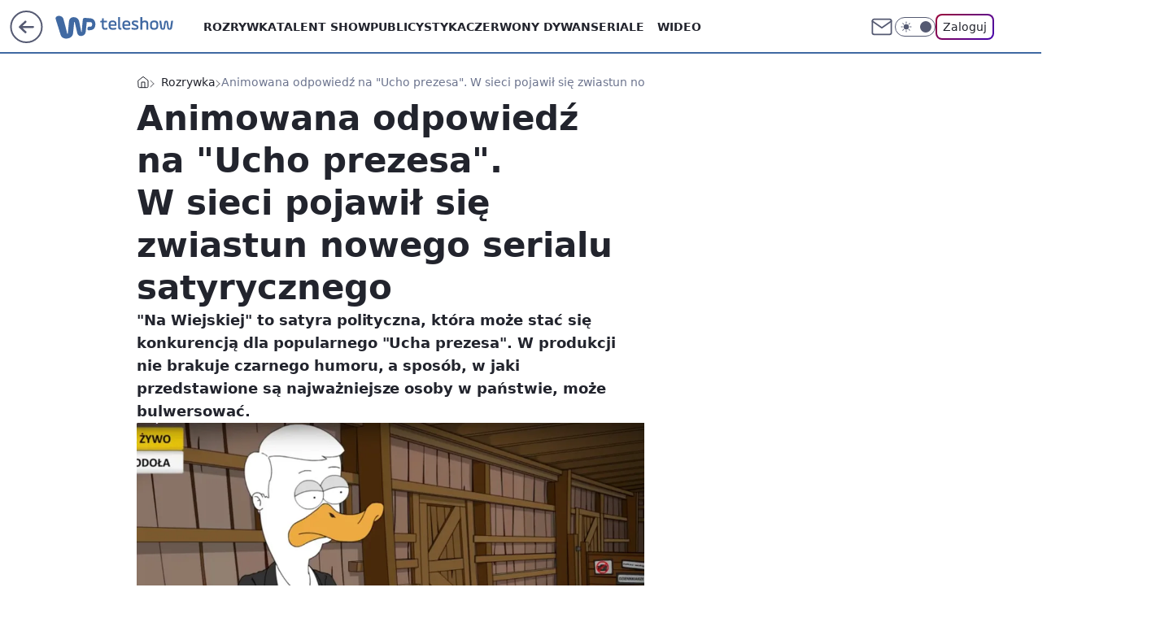

--- FILE ---
content_type: application/javascript
request_url: https://teleshow.wp.pl/d3AucGwuS1IgFxV0WA5GR2NPQSQHHTtANRFBa1UqRgljKjwYKCo7bB4qPBgoKjtsHio8GCgqO2weKjwYKCo7bB4qPBgoKjtsHio8GCgqO2weKjwYKCo7bB4qPBgoKjtsHio8GCgqO2weKjwYKCo7bB4qPBgoKjtsHio8GCgqO2weKjwYKCo7bB4qPBgoKjtsHio8GCgqO2weKjwYKCo7bB4qPBgoKjtsHio8GCgqO2weKjwYKCo7bB4qPBgoKjtsHio8GCgqO2weKjwYKCo7bB4qPBgoKjtsHio8GCgqO2weKjwYKCo7bB4qPBgoKjtsHio8GCgqO2weKjwYKCo7bB4qPBgoKjtsHio8GCgqO2weKjwYKCo7bB4qPBgoKjtsHio8GCgqO2weKjwYKCo7bB4qPBgoKjtsHio8GCgqO2weKjwYKCo7bB4qPBgoKjtsHio8GCgqO2weKjwYKCo7bB4qPBgoKjtsHio8GCgqO2weKjwYKCo7bB4qPBgoKjtsHio8GCgqO2weKjwYKCo7bB4qPBgoKjtsHio8GCgqO2weKjwYKCo7bB4qPBgoKjtsHio8GCgqO2weKjwYKCo7bB4qPBgoKjtsHio8GCgqO2weKjwYKCo7bB4qPBgoKjtsHio8GCgqO2weKjwYKCo7bB4qPBgoKjtsHio8GCgqO2weKjwYKCo7bB4qPBgoKjtsHio8GCgqO2weKjwYKCo7bB4qPBgoKjtsHio8GCgqO2weKjwYKCo7bB4qPBgoKjtsHio8GCgqO2weKjwYKCo7bB4qPBgoKjtsHio8GCgqO2weKjwYKCo7bB4qPBgoKjtsHio8GCgqO2weKjwYKFdIETRXWWVYFABFbhYMKREcAxwoGw8uGRBLVyQGCDMYBUlHJBkGNB8aEx02BU03G1sOQGMI
body_size: 2791
content:
try{delete window.prebidConfig,window.prebidConfig={name:"desktop-teleshow.wp.pl",hb:{units:[{code:"slot3",disabled:!1,bids:[[1,[120863]],[4,[5663161]],[7,[1009929,10047]],[8,[4831,"teleshow.wp.pl",100220]],[12,["wirtualn-d.openx.net","538655044"]],[14,["prebid-eu","XNEdtxheGMSt"]],[11,["268514"]],[15,["19096","284990","1432180",[2,40,41,57]]],[22,["14505674"]],[13,["desktop_teleshow.wp.pl_x03","62652"]],[25,[32048,658266,57335,710]],[16,["8ESGGHFl3wnv7h6Op0zNspWo"]],[6,[24947454]]],mediaTypes:{banner:{sizes:"desktop_billboard_970"}}},{code:"slot5",disabled:!1,bids:[[8,[4831,"teleshow.wp.pl",100220]],[14,["prebid-eu","XNEdtxheGMSt"]],[15,["19096","284990","1432090",[15,16]]],[1,[85555]],[7,[1009930,10047]],[4,[5663162]],[11,["269142"]],[13,["desktop_teleshow.wp.pl_x05","62652"]],[25,[32046,658266,57335,710]],[16,["q6dX4vZcUv1xYB3a0rE93p44"]],[20,[207571,192357]],[6,[24947438]]],mediaTypes:{banner:{sizes:"desktop_midtext_640"}}},{code:"slot11",disabled:!1,bids:[[8,[4831,"teleshow.wp.pl",100220]],[14,["prebid-eu","XNEdtxheGMSt"]],[15,["19096","284990","1432060",[15,16]]],[1,[387368]],[7,[1009931,10047]],[13,["desktop_teleshow.wp.pl_x11","62652"]],[25,[51853,658266,57335,710]],[20,[207579,192365]],[11,["269143"]],[16,["q6dX4vZcUv1xYB3a0rE93p44"]]],mediaTypes:{banner:{sizes:"desktop_midtext_640"}}},{code:"slot12",disabled:!1,bids:[[8,[4831,"teleshow.wp.pl",100220]],[14,["prebid-eu","XNEdtxheGMSt"]],[15,["19096","284990","1432062",[15,16]]],[1,[387369]],[13,["desktop_teleshow.wp.pl_x12","62652"]],[25,[51854,658266,57335,710]],[4,[19703594]],[11,["545481"]],[16,["q6dX4vZcUv1xYB3a0rE93p44"]]],mediaTypes:{banner:{sizes:"desktop_midtext_640"}}},{code:"slot13",disabled:!1,bids:[[8,[4831,"teleshow.wp.pl",100220]],[14,["prebid-eu","XNEdtxheGMSt"]],[15,["19096","284990","1432066",[15,16]]],[1,[387370]],[13,["desktop_teleshow.wp.pl_x13","62652"]],[25,[51855,658266,57335,710]],[4,[19703595]],[11,["545482"]],[16,["q6dX4vZcUv1xYB3a0rE93p44"]]],mediaTypes:{banner:{sizes:"desktop_midtext_640"}}},{code:"slot14",disabled:!1,bids:[[8,[4831,"teleshow.wp.pl",100220]],[14,["prebid-eu","XNEdtxheGMSt"]],[15,["19096","284990","1432068",[15,16]]],[1,[844094]],[13,["desktop_teleshow.wp.pl_x14","62652"]],[25,[52538,658266,57335,710]],[4,[19703596]],[11,["545483"]],[16,["q6dX4vZcUv1xYB3a0rE93p44"]]],mediaTypes:{banner:{sizes:"desktop_midtext_640"}}},{code:"slot15",disabled:!1,bids:[[4,[12935339]],[14,["prebid-eu","XNEdtxheGMSt"]],[15,["19096","284990","1432070",[2,40,41,57]]],[22,["14505674"]],[8,[4831,"teleshow.wp.pl",100220]],[1,[387367]],[7,[1009932,10047]],[11,["269144"]],[25,[52591,658266,57335,710]],[16,["8ESGGHFl3wnv7h6Op0zNspWo"]]],mediaTypes:{banner:{sizes:"desktop_billboard_970"}}},{code:"slot16",disabled:!1,bids:[[4,[12935340]],[14,["prebid-eu","XNEdtxheGMSt"]],[15,["19096","284990","1432072",[2,40,41,57]]],[22,["14505674"]],[8,[4831,"teleshow.wp.pl",100220]],[1,[387374]],[11,["545484"]],[25,[52684,658266,57335,710]],[16,["8ESGGHFl3wnv7h6Op0zNspWo"]]],mediaTypes:{banner:{sizes:"desktop_billboard_970"}}},{code:"slot17",disabled:!1,bids:[[4,[12935341]],[14,["prebid-eu","XNEdtxheGMSt"]],[15,["19096","284990","1432074",[2,40,41,57]]],[22,["14505674"]],[8,[4831,"teleshow.wp.pl",100220]],[1,[387373]],[11,["545485"]],[16,["8ESGGHFl3wnv7h6Op0zNspWo"]]],mediaTypes:{banner:{sizes:"desktop_billboard_970"}}},{code:"slot18",disabled:!1,bids:[[4,[12935342]],[14,["prebid-eu","XNEdtxheGMSt"]],[15,["19096","284990","1432076",[2,40,41,57]]],[22,["14505674"]],[8,[4831,"teleshow.wp.pl",100220]],[1,[387372]],[11,["545486"]],[16,["8ESGGHFl3wnv7h6Op0zNspWo"]]],mediaTypes:{banner:{sizes:"desktop_billboard_970"}}},{code:"slot19",disabled:!1,bids:[[4,[12935343]],[14,["prebid-eu","XNEdtxheGMSt"]],[15,["19096","284990","1432078",[2,40,41,57]]],[22,["14505674"]],[8,[4831,"teleshow.wp.pl",100220]],[1,[387371]],[11,["545487"]],[16,["8ESGGHFl3wnv7h6Op0zNspWo"]]],mediaTypes:{banner:{sizes:"desktop_billboard_970"}}},{code:"slot34",disabled:!1,bids:[[8,[4831,"teleshow.wp.pl",100220]],[14,["prebid-eu","XNEdtxheGMSt"]],[15,["19096","284990","1432080",[15]]],[1,[120862]],[7,[1036403,10047]],[4,[5663164]],[11,["545480"]],[13,["desktop_teleshow.wp.pl_x34","62652"]],[25,[51852,658266,57335,710]],[16,["q6dX4vZcUv1xYB3a0rE93p44"]],[6,[24947438]]],mediaTypes:{banner:{sizes:"desktop_rectangle"}}},{code:"slot35",disabled:!1,bids:[[8,[4831,"teleshow.wp.pl",100220]],[14,["prebid-eu","XNEdtxheGMSt"]],[15,["19096","284990","1432082",[10,15]]],[22,["14505675"]],[1,[844096]],[7,[1036404,10047]],[4,[19703598]],[12,["wirtualn-d.openx.net","541162326"]],[13,["desktop_teleshow.wp.pl_x35","62652"]],[11,["545489"]],[25,[54834,658266,57335,710]],[16,["PQOIKhFvwyJpeC5BI0MHF8y8"]]],mediaTypes:{banner:{sizes:"desktop_halfpage"}}},{code:"slot36",disabled:!1,bids:[[8,[4831,"teleshow.wp.pl",100220]],[14,["prebid-eu","XNEdtxheGMSt"]],[15,["19096","284990","1432084",[10,15]]],[22,["14505675"]],[1,[844095]],[7,[1036405,10047]],[4,[19703597]],[13,["desktop_teleshow.wp.pl_x36","62652"]],[11,["545488"]],[25,[67462,658266,57335,710]],[16,["PQOIKhFvwyJpeC5BI0MHF8y8"]],[6,[24947469]]],mediaTypes:{banner:{sizes:"desktop_halfpage"}}},{code:"slot37",disabled:!1,bids:[[8,[4831,"teleshow.wp.pl",100220]],[14,["prebid-eu","XNEdtxheGMSt"]],[15,["19096","284990","1432086",[10,15]]],[22,["14505675"]],[1,[85556]],[7,[1009933,10047]],[4,[5663166]],[12,["wirtualn-d.openx.net","538655067"]],[13,["desktop_teleshow.wp.pl_x37","62652"]],[11,["269145"]],[25,[71517,658266,57335,710]],[16,["PQOIKhFvwyJpeC5BI0MHF8y8"]],[6,[24947469]],[21,["925068"]]],mediaTypes:{banner:{sizes:"desktop_halfpage"}}},{code:"slot50",disabled:!1,bids:[[4,[12935344]],[15,["19096","284990","1432092",[2,40,41,57]]],[22,["14505674"]],[8,[4831,"teleshow.wp.pl",100220]],[1,[844093]],[14,["prebid-eu","XNEdtxheGMSt"]],[11,["545491"]],[25,[52681,658266,57335,710]],[13,["desktop_teleshow.wp.pl_x50","62652"]],[16,["8ESGGHFl3wnv7h6Op0zNspWo"]]],mediaTypes:{banner:{sizes:"desktop_billboard_970"}}},{code:"slot52",disabled:!1,bids:[[4,[12935352]],[15,["19096","284990","1432096",[15]]],[8,[4831,"teleshow.wp.pl",100220]],[1,[844091]],[7,[1036407,10047]],[25,[52590,658266,57335,710]],[14,["prebid-eu","XNEdtxheGMSt"]],[11,["545493"]],[16,["q6dX4vZcUv1xYB3a0rE93p44"]]],mediaTypes:{banner:{sizes:"desktop_rectangle"}}},{code:"slot53",disabled:!1,bids:[[1,[543386]],[4,[12935347]],[8,[4831,"teleshow.wp.pl",100220]],[14,["prebid-eu","XNEdtxheGMSt"]],[15,["19096","284990","1432098",[2,40,41,57]]],[22,["14505674"]],[11,["705653"]],[13,["desktop_teleshow.wp.pl_x53","62652"]],[16,["8ESGGHFl3wnv7h6Op0zNspWo"]]],mediaTypes:{banner:{sizes:"desktop_billboard_970"}}},{code:"slot59",disabled:!1,bids:[[4,[12935362]],[15,["19096","284990","1432100",[10,15]]],[22,["14505675"]],[8,[4831,"teleshow.wp.pl",100220]],[1,[844092]],[7,[1036408,10047]],[14,["prebid-eu","XNEdtxheGMSt"]],[11,["545495"]],[25,[52683,658266,57335,710]],[13,["desktop_teleshow.wp.pl_x59","62652"]],[16,["PQOIKhFvwyJpeC5BI0MHF8y8"]]],mediaTypes:{banner:{sizes:"desktop_halfpage"}}},{code:"slot70",disabled:!1,bids:[[4,[12935345]],[15,["19096","284990","1432102",[2,40,41,57]]],[22,["14505674"]],[8,[4831,"teleshow.wp.pl",100220]],[1,[392331]],[7,[1009934,10047]],[14,["prebid-eu","XNEdtxheGMSt"]],[11,["269146"]],[25,[51954,658266,57335,710]],[13,["desktop_teleshow.wp.pl_x70","62652"]],[16,["8ESGGHFl3wnv7h6Op0zNspWo"]]],mediaTypes:{banner:{sizes:"desktop_billboard_970"}}},{code:"slot72",disabled:!1,bids:[[4,[12935360]],[15,["19096","284990","1432106",[15]]],[8,[4831,"teleshow.wp.pl",100220]],[1,[392329]],[25,[52537,658266,57335,710]],[14,["prebid-eu","XNEdtxheGMSt"]],[11,["269147"]],[16,["q6dX4vZcUv1xYB3a0rE93p44"]]],mediaTypes:{banner:{sizes:"desktop_rectangle"}}},{code:"slot79",disabled:!1,bids:[[4,[12935364]],[15,["19096","284990","1432108",[10,15]]],[22,["14505675"]],[8,[4831,"teleshow.wp.pl",100220]],[1,[392330]],[7,[1009936,10047]],[14,["prebid-eu","XNEdtxheGMSt"]],[11,["269148"]],[16,["PQOIKhFvwyJpeC5BI0MHF8y8"]]],mediaTypes:{banner:{sizes:"desktop_halfpage"}}},{code:"slot80",disabled:!1,mediaTypes:{native:{title:{required:!0,len:80},image:{required:!0,sizes:[300,150],aspect_ratios:[{ratio_width:2,ratio_height:1,min_width:300,min_height:150}]},sponsoredBy:{required:!1}}},bids:[[8,[4831,"teleshow.wp.pl",100220,!0]],[4,[13840516]],[14,["prebid-eu","XNEdtxheGMSt"]],[1,[664594]],[2,["2f2dc97ce53bd9fc23aa808229a56724"]],[13,["WP_Desktop_RON_Native","62652"]],[12,["wirtualn-d.openx.net","562877852"]]]},{code:"slot81",disabled:!1,mediaTypes:{native:{title:{required:!0,len:80},image:{required:!0,sizes:[300,150],aspect_ratios:[{ratio_width:2,ratio_height:1,min_width:300,min_height:150}]},sponsoredBy:{required:!1}}},bids:[[8,[4831,"teleshow.wp.pl",100220,!0]],[4,[13840518]],[14,["prebid-eu","XNEdtxheGMSt"]],[1,[664599]],[2,["062f6bbde86bf0a1246a76d4c1789a41"]],[13,["WP_Desktop_RON_Native","62652"]],[12,["wirtualn-d.openx.net","562877853"]]]},{code:"slot90",disabled:!1,bids:[[4,[12935346]],[15,["19096","284990","1432110",[2,40,41,57]]],[22,["14505674"]],[8,[4831,"teleshow.wp.pl",100220]],[1,[844090]],[7,[1036409,10047]],[14,["prebid-eu","XNEdtxheGMSt"]],[11,["545490"]],[25,[51959,658266,57335,710]],[13,["desktop_teleshow.wp.pl_x90","62652"]],[16,["8ESGGHFl3wnv7h6Op0zNspWo"]]],mediaTypes:{banner:{sizes:"desktop_billboard_970"}}},{code:"slot92",disabled:!1,bids:[[4,[12935361]],[15,["19096","284990","1432112",[15]]],[8,[4831,"teleshow.wp.pl",100220]],[1,[844088]],[7,[1036410,10047]],[25,[52541,658266,57335,710]],[14,["prebid-eu","XNEdtxheGMSt"]],[11,["545492"]],[16,["q6dX4vZcUv1xYB3a0rE93p44"]]],mediaTypes:{banner:{sizes:"desktop_rectangle"}}},{code:"slot99",disabled:!1,bids:[[4,[12935365]],[15,["19096","284990","1432114",[10,15]]],[22,["14505675"]],[8,[4831,"teleshow.wp.pl",100220]],[1,[844089]],[7,[1036411,10047]],[14,["prebid-eu","XNEdtxheGMSt"]],[11,["545494"]],[25,[51858,658266,57335,710]],[13,["desktop_teleshow.wp.pl_x99","62652"]],[16,["PQOIKhFvwyJpeC5BI0MHF8y8"]]],mediaTypes:{banner:{sizes:"desktop_halfpage"}}},{code:"slot150",disabled:!1,mediaTypes:{video:{context:"instream",playerSize:[640,480],mimes:["video/mp4","video/x-ms-wmv","video/webm","video/3gpp","application/javascript"],protocols:[2,3,5,6,7,8],api:[2],maxduration:30,linearity:1,placement:1,plcmt:2,startdelay:0}},bids:[[4,[9381020,{skippable:!1,playback_method:"auto_play_sound_off"}]],[22,["13159281",{skippable:!1,playback_method:["auto_play_sound_off"]},"teleshow.wp.pl"]],[13,["desktop_teleshow.wp.pl_x150","62652",{mimes:["video/mp4","video/x-ms-wmv","video/webm","video/3gpp","application/javascript"],skippable:!0,minduration:5,maxduration:30,startdelay:0,api:[1,2],protocols:[2,3,5,6,7,8],battr:[8,9,13,14,17],linearity:1,placement:3,minbitrate:500,maxbitrate:7e3}]],[25,[42470,658266,57335,710,{protocol:8,startDelay:1}]],[15,["19096","284990","1583880",[201],{language:"pl"}]],[11,["452708",[640,480],{mimes:["video/mp4","video/x-ms-wmv","video/webm","video/3gpp","application/javascript"],minduration:0,maxduration:30,protocols:[2,3,5,6,7,8]}]],[1,[219549]],[8,[4831,"teleshow.wp.pl",100220,{skip:1,playbackmethod:[6]}]],[1,[2159586],"sigma"]]},{code:"slot29",disabled:!1,bids:[[1,[609249]],[4,[14123840]],[14,["prebid-eu","XNEdtxheGMSt"]],[8,[4831,"teleshow.wp.pl",100220]],[25,[51862,658266,57335,710]],[22,["14505674"]],[11,["705652"]],[16,["q6dX4vZcUv1xYB3a0rE93p44"]],[15,["19096","284990","1737990",[16]]]],mediaTypes:{banner:{sizes:"desktop_midtext_640"}}},{code:"slot11",restrict:{ctype:["article"]},disabled:!1,mediaTypes:{video:{context:"outstream",playerSize:[640,480],mimes:["video/mp4","video/x-ms-wmv","video/webm","video/3gpp","application/javascript"],protocols:[2,3,5,6,7,8],api:[2],maxduration:30,linearity:1,placement:2,plcmt:4}},bids:[[4,[15474812,{skippable:!1,playback_method:"auto_play_sound_off"}]],[15,["19096","284990","1584580",[203],{language:"pl"}]],[11,["452710",[640,480],{mimes:["video/mp4","video/x-ms-wmv","video/webm","video/3gpp","application/javascript"],minduration:0,maxduration:30,protocols:[2,3,5,6,7,8]}]],[1,[323024,1,0,1]],[25,[42470,1049646,57335,710,{protocol:8,startDelay:1}]],[20,[207577,192363,!0]],[13,["desktop_outstream","62652",{mimes:["video/mp4","video/x-ms-wmv","video/webm","video/3gpp","application/javascript"],skippable:!0,minduration:5,maxduration:35,startdelay:0,api:[1,2],protocols:[2,3,5,6,7,8],battr:[8,9,13,14,17],linearity:1,placement:3,minbitrate:500,maxbitrate:7e3}]]],renderer:{backupOnly:!0}},{code:"slot27",disabled:!1,bids:[[1,[643185]],[4,[14916305]],[14,["prebid-eu","XNEdtxheGMSt"]],[8,[4831,"teleshow.wp.pl",100220]],[25,[73954,658266,57335,710]],[7,[10047,1029210]],[11,["429486"]],[15,["19096","284990","1491626",[9]]],[13,["desktop_teleshow.wp.pl_x27","62652"]],[16,["Cnwi37o3mAUcpCSJBgjYZJdP"]]],mediaTypes:{banner:{sizes:"desktop_skyscraper"}}},{code:"slot93",disabled:!1,bids:[[8,[4831,"teleshow.wp.pl",100220]],[14,["prebid-eu","XNEdtxheGMSt"]],[1,[792459]],[4,[18767563]],[7,[1033804,10047]],[15,["19096","284990","1615910",[10,15]]],[11,["476607"]],[25,[52542,658266,57335,710]],[13,["desktop_teleshow.wp.pl_x93","62652"]],[16,["PQOIKhFvwyJpeC5BI0MHF8y8"]]],mediaTypes:{banner:{sizes:"desktop_halfpage"}}},{code:"slot94",disabled:!1,bids:[[8,[4831,"teleshow.wp.pl",100220]],[14,["prebid-eu","XNEdtxheGMSt"]],[1,[792460]],[4,[18767564]],[7,[1033805,10047]],[15,["19096","284990","1615912",[10,15]]],[11,["476608"]],[25,[52543,658266,57335,710]],[13,["desktop_teleshow.wp.pl_x94","62652"]],[16,["PQOIKhFvwyJpeC5BI0MHF8y8"]]],mediaTypes:{banner:{sizes:"desktop_halfpage"}}},{code:"slot95",disabled:!1,bids:[[8,[4831,"teleshow.wp.pl",100220]],[14,["prebid-eu","XNEdtxheGMSt"]],[1,[792461]],[4,[18767565]],[7,[1033806,10047]],[15,["19096","284990","1615914",[10,15]]],[11,["476609"]],[25,[51961,658266,57335,710]],[13,["desktop_teleshow.wp.pl_x95","62652"]],[16,["PQOIKhFvwyJpeC5BI0MHF8y8"]]],mediaTypes:{banner:{sizes:"desktop_halfpage"}}},{code:"slot61",disabled:!1,bids:[[8,[4831,"teleshow.wp.pl",100220]],[14,["prebid-eu","XNEdtxheGMSt"]],[1,[792462]],[4,[18767566]],[15,["19096","284990","1615906",[15]]],[11,["476610"]],[25,[89443,658266,57335,710]],[16,["q6dX4vZcUv1xYB3a0rE93p44"]]],mediaTypes:{banner:{sizes:"desktop_midtext_640"}}},{code:"slot32",disabled:!1,bids:[[8,[4831,"teleshow.wp.pl",100220]],[14,["prebid-eu","XNEdtxheGMSt"]],[1,[684654]],[4,[16298122]],[7,[1033802,10047]],[15,["19096","284990","1615904",[15]]],[11,["476611"]],[25,[51863,658266,57335,710]],[20,[207578,192364]],[13,["desktop_teleshow.wp.pl_x32","62652"]],[16,["q6dX4vZcUv1xYB3a0rE93p44"]]],mediaTypes:{banner:{sizes:"desktop_midtext_640"}}},{code:"slot40",pauseAd:!0,disabled:!1,mediaTypes:{banner:{sizes:"desktop_rectangle"}},bids:[[8,[4831,"teleshow.wp.pl",100220]],[1,[842769]],[4,[19695308]],[16,["q6dX4vZcUv1xYB3a0rE93p44"]],[14,["prebid-eu","XNEdtxheGMSt"]]]},{code:"slot32",restrict:{ctype:["article"]},disabled:!1,mediaTypes:{video:{context:"outstream",playerSize:[640,480],mimes:["video/mp4","video/x-ms-wmv","video/webm","video/3gpp","application/javascript"],protocols:[2,3,5,6,7,8],api:[2],maxduration:30,linearity:1,placement:2,plcmt:4}},renderer:{backupOnly:!0},bids:[[20,[207576,192362,!0]],[4,[21234476,{skippable:!1,playback_method:"auto_play_sound_off"},"teleshow.wp.pl"]],[25,[42470,1049646,57335,710,{protocol:8,startDelay:1}]],[15,["19096","284990","2004806",[203],{language:"pl"}]],[11,["641896",[640,480],{mimes:["video/mp4","video/x-ms-wmv","video/webm","video/3gpp","application/javascript"],minduration:0,maxduration:30,protocols:[2,3,5,6,7,8]}]],[1,[1001394]],[13,["desktop_outstream","62652",{mimes:["video/mp4","video/x-ms-wmv","video/webm","video/3gpp","application/javascript"],skippable:!0,minduration:5,maxduration:35,startdelay:0,api:[1,2],protocols:[2,3,5,6,7,8],battr:[8,9,13,14,17],linearity:1,placement:3,minbitrate:500,maxbitrate:7e3}]]]},{code:"slot67",disabled:!0,mediaTypes:{banner:{sizes:"desktop_banner_300x50"}},bids:[[8,[4831,"teleshow.wp.pl",100220]],[14,["prebid-eu","XNEdtxheGMSt"]],[1,[1341925]],[13,["desktop_teleshow.wp.pl_x67_PAKO","62652"]],[11,["777002"]],[7,[1056824,10047]],[25,[103036,658266,57335,710]],[15,["19096","284990","1737990",[43]]]]},{code:"slot151",disabled:!1,mediaTypes:{video:{context:"instream",playerSize:[640,480],mimes:["video/mp4","video/x-ms-wmv","video/webm","video/3gpp","application/javascript"],protocols:[2,3,5,6,7,8],api:[2],maxduration:16,linearity:1,placement:1,plcmt:2,startdelay:0}},bids:[[4,[9381020,{skippable:!1,playback_method:"auto_play_sound_off"}]],[22,["13159281",{skippable:!1,playback_method:["auto_play_sound_off"]},"teleshow.wp.pl"]],[13,["desktop_teleshow.wp.pl_x151","62652",{mimes:["video/mp4","video/x-ms-wmv","video/webm","video/3gpp","application/javascript"],skippable:!0,minduration:5,maxduration:16,startdelay:0,api:[1,2],protocols:[2,3,5,6,7,8],battr:[8,9,13,14,17],linearity:1,placement:3,minbitrate:500,maxbitrate:7e3}]],[25,[42470,658266,57335,710,{protocol:8,startDelay:1}]]]},{code:"slot5",restrict:{ctype:["article"]},disabled:!1,mediaTypes:{video:{context:"outstream",playerSize:[640,480],mimes:["video/mp4","video/x-ms-wmv","video/webm","video/3gpp","application/javascript"],protocols:[2,3,5,6,7,8],api:[2],maxduration:30,linearity:1,placement:2,plcmt:4}},bids:[[20,[207568,192354,!0]],[13,["desktop_outstream","62652",{mimes:["video/mp4","video/x-ms-wmv","video/webm","video/3gpp","application/javascript"],skippable:!0,minduration:5,maxduration:35,startdelay:0,api:[1,2],protocols:[2,3,5,6,7,8],battr:[8,9,13,14,17],linearity:1,placement:3,minbitrate:500,maxbitrate:7e3}]]],renderer:{backupOnly:!0}},{code:"slot541",disabled:!1,mediaTypes:{banner:{sizes:"desktop_halfpage"}},bids:[[8,[4831,"teleshow.wp.pl",100220]],[14,["prebid-eu","XNEdtxheGMSt"]],[1,[1920488]],[4,[32816510]],[25,[62986,658266,57335,710]],[13,["desktop_teleshow.wp.pl_x541","62652"]],[7,[3129613,20]],[11,["1109530"]],[12,["wirtualn-d.openx.net","560851313"]],[15,["19096","284990","3416750",[10]]],[16,["PQOIKhFvwyJpeC5BI0MHF8y8"]]]},{code:"slot82",disabled:!1,mediaTypes:{native:{title:{required:!0,len:80},image:{required:!0,sizes:[300,150],aspect_ratios:[{min_width:300,min_height:150,ratio_width:2,ratio_height:1}]},sponsoredBy:{required:!1}}},bids:[[8,[4831,"teleshow.wp.pl",100220,!0]],[14,["prebid-eu","XNEdtxheGMSt"]],[1,[1920489]],[4,[32816526]],[25,["126975","658266","57335",710]],[13,["WP_Desktop_RON_Native","62652"]],[12,["wirtualn-d.openx.net","562877855"]]]},{code:"slot83",disabled:!1,mediaTypes:{native:{title:{required:!0,len:80},image:{required:!0,sizes:[300,150],aspect_ratios:[{min_width:300,min_height:150,ratio_width:2,ratio_height:1}]},sponsoredBy:{required:!1}}},bids:[[8,[4831,"teleshow.wp.pl",100220,!0]],[14,["prebid-eu","XNEdtxheGMSt"]],[1,[1920490]],[4,[32816527]],[25,["126976","658266","57335",710]],[13,["WP_Desktop_RON_Native","62652"]],[12,["wirtualn-d.openx.net","562877856"]]]},{code:"slot2",disabled:!1,mediaTypes:{banner:{sizes:"desktop_commercialbreak"}},bids:[[1,[2007997]]]}]},config:{floorprices:{default:{default:.5,slot3:1.5,slot5:{default:1.5,"640x480":3},slot36:1.5,slot67:.3,slot150:4,slot151:3,slot11:{default:.5,"640x480":3},slot32:{default:.5,"640x480":3}},xhb:{default:4},outstreamFloor:{default:3,teads:5}},priorities:{xhb:{slot150:{level:15},default:{level:4}}},viewConfig:{index:{default:{auctions:[{id:"default",asap:!0,from:0,dist:0,slots:[3,34,37]},{id:"mid",dist:650,slots:[15,16,17,18,19]}]}},article:{default:{auctions:[{id:"default",asap:!0,from:0,dist:0,slots:[3,5,27,36,37,150,151]},{id:"art1",dist:650,slots:[11,12,13,14,61,93,94,95]},{id:"art2",dist:650,slots:[15,35,541,80,81,82,83]},{id:"art3",dist:650,slots:[70,72,79]},{id:"art4",dist:650,slots:[90,92,99]},{id:"art5",dist:650,slots:[50,52,53,59]}]}},gallery:{default:{auctions:[{id:"default",asap:!0,from:0,dist:0,slots:[3,5,34,37,80,81]},{id:"mid",dist:650,slots:[29]}]}},stream:{default:{auctions:[{id:"default",from:0,dist:0,asap:!0,slots:[3,34,37,80,81,150,151]}]}},author:{default:{auctions:[{id:"default",asap:!0,from:0,dist:0,slots:[3,34,37]},{id:"mid",dist:650,slots:[15,16,17,18,19]}]}},category:{default:{auctions:[{id:"default",asap:!0,from:0,dist:0,slots:[3,34,37]},{id:"mid",dist:650,slots:[15,16,17,18,19]}]}},quizindex:{default:{auctions:[{id:"default",asap:!0,from:0,dist:0,slots:[3,37]},{id:"mid",dist:650,slots:[15,16,17,18,19]}]}},quizone:{default:{auctions:[{id:"default",from:0,dist:0,asap:!0,slots:[3,37]}]}},collectionrecord:{default:{auctions:[{id:"default",from:0,dist:0,asap:!0,slots:[3,34,37]}]}},article_premium:{default:{auctions:[{id:"default",asap:!0,from:0,dist:0,slots:[15,16]},{id:"native",dist:650,slots:[80,81]},{id:"prem1",dist:650,slots:[17,18,19]},{id:"prem2",dist:650,slots:[70,72,79]},{id:"prem3",dist:650,slots:[90,92,99]},{id:"prem4",dist:650,slots:[50,52,53,59]}]}}},slotAvailabilityDesktop:[11,12,13,14,61,93,94,95],sizeMap:[{desktop_billboard_970:[[970,300],[970,250],[950,300],[750,300],[750,200],[750,100]],desktop_midtext_640:[[300,250],[640,280],[336,280]],desktop_halfpage:[[300,600],[300,250]],desktop_skyscraper:[[160,600],[120,600]],desktop_rectangle:[[300,250]],desktop_banner_300x50:[[300,50]],desktop_commercialbreak:[[750,300],[950,300],[970,300],[750,400],[970,600],[980,600],[1200,600],[1920,870]]}],blockPrebid:{ctype:["comment"]},bidderLimiterSlotsBlacklist:[80,81,2],asr:{slots:{default:[null],A:[3,5,11,12,13,14,27,36,37,93,94,95],B:[3,5,11,12,13,14,27,36,37,93,94,95]},extraViewability:{time:30,isUsed:!0},hasToHaveBids:!0,bidderAuction:{isUsed:!0,timeOffset:3}}},steering:{apd:!0,useAmazon:!0,lazyBidding:!0,useAsr:!0,useSafeFrame:!0},steeringExternal:{ctypesIntent:{article:["auto_play_sound_off"],stream:["click_to_play"]},amznConfig:{pubID:"7ff3fff4-144d-4d39-8cb0-6a68c5c10ab4",units:[{slotID:"slot3",sizes:[[970,250],[728,90]]},{slotID:"slot5",sizes:[[300,250]]},{slotID:"slot11",sizes:[[300,250]]},{slotID:"slot27",sizes:[[160,600]]},{slotID:"slot32",sizes:[[300,250]]},{slotID:"slot36",sizes:[[300,600]]},{slotID:"slot37",sizes:[[300,600]]},{slotID:"slot93",sizes:[[300,600]]}],disabledGEO:[]},brandSafety:{tagExcld:["koronawirus","pandemia","sars","covid","epidemia"],dpd_war:["ukraina","rosja","wojna","nato","konflikt","onz","inwazja","atak","sankcje","atak","wojsko","federacja"]}},ver:"1.0.1497"}}catch(e){var wp=window.WP||[];wp.push(function(){wp.captureError(e,"prebidConfig")})}

--- FILE ---
content_type: application/javascript
request_url: https://rek.www.wp.pl/gaf.js?rv=2&sn=teleshow&pvid=bc9c90b23695be159552&rekids=234688&phtml=teleshow.wp.pl%2Fanimowana-odpowiedz-na-ucho-prezesa-w-sieci-pojawil-sie-zwiastun-nowego-serialu-satyrycznego-6103341304280193a&abtest=adtech%7CPRGM-1047%7CA%3Badtech%7CPU-335%7CB%3Badtech%7CPRG-3468%7CB%3Badtech%7CPRGM-1036%7CC%3Badtech%7CFP-76%7CA%3Badtech%7CPRGM-1356%7CA%3Badtech%7CPRGM-1419%7CD%3Badtech%7CPRGM-1463%7CA%3Badtech%7CPRGM-1443%7CA%3Badtech%7CPRGM-1429%7CA&PWA_adbd=0&darkmode=0&highLayout=0&layout=wide&navType=navigate&cdl=0&ctype=article&ciab=IAB1-7%2CIAB-v3-386%2CIAB-v3-640%2CIAB-v3-432%2CIAB11-4%2CIAB1-2&cid=6103341304280193&csystem=ncr&cdate=2017-03-21&ccategory=rozrywka&REKtagi=satyra_polityczna%3Bprogramy_rozrywkowe%3Bnowosc%3Bucho_prezesa&vw=1280&vh=720&p1=0&spin=tk7mtpgp&bcv=2
body_size: 4149
content:
tk7mtpgp({"spin":"tk7mtpgp","bunch":234688,"context":{"dsa":false,"minor":false,"bidRequestId":"0501cd68-c8c5-41e4-b529-e8129e75358c","maConfig":{"timestamp":"2025-11-04T10:49:36.660Z"},"dfpConfig":{"timestamp":"2025-11-07T13:34:45.837Z"},"sda":[],"targeting":{"client":{},"server":{},"query":{"PWA_adbd":"0","REKtagi":"satyra_polityczna;programy_rozrywkowe;nowosc;ucho_prezesa","abtest":"adtech|PRGM-1047|A;adtech|PU-335|B;adtech|PRG-3468|B;adtech|PRGM-1036|C;adtech|FP-76|A;adtech|PRGM-1356|A;adtech|PRGM-1419|D;adtech|PRGM-1463|A;adtech|PRGM-1443|A;adtech|PRGM-1429|A","bcv":"2","ccategory":"rozrywka","cdate":"2017-03-21","cdl":"0","ciab":"IAB1-7,IAB-v3-386,IAB-v3-640,IAB-v3-432,IAB11-4,IAB1-2","cid":"6103341304280193","csystem":"ncr","ctype":"article","darkmode":"0","highLayout":"0","layout":"wide","navType":"navigate","p1":"0","phtml":"teleshow.wp.pl/animowana-odpowiedz-na-ucho-prezesa-w-sieci-pojawil-sie-zwiastun-nowego-serialu-satyrycznego-6103341304280193a","pvid":"bc9c90b23695be159552","rekids":"234688","rv":"2","sn":"teleshow","spin":"tk7mtpgp","vh":"720","vw":"1280"}},"directOnly":0,"geo":{"country":"840","region":"","city":""},"statid":"","mlId":"","rshsd":"12","isRobot":false,"curr":{"EUR":4.2351,"USD":3.661,"CHF":4.5426,"GBP":4.823},"rv":"2","status":{"advf":2,"ma":2,"ma_ads-bidder":2,"ma_cpv-bidder":2,"ma_high-cpm-bidder":2}},"slots":{"10":{"delivered":"","campaign":null,"dfpConfig":null},"11":{"delivered":"1","campaign":null,"dfpConfig":{"placement":"/89844762/Desktop_Teleshow.wp.pl_x11_art","roshash":"ADLO","ceil":100,"sizes":[[336,280],[640,280],[300,250]],"namedSizes":["fluid"],"div":"div-gpt-ad-x11-art","targeting":{"DFPHASH":"ADLO","emptygaf":"0"},"gfp":"ADLO"}},"12":{"delivered":"1","campaign":null,"dfpConfig":{"placement":"/89844762/Desktop_Teleshow.wp.pl_x12_art","roshash":"ADLO","ceil":100,"sizes":[[336,280],[640,280],[300,250]],"namedSizes":["fluid"],"div":"div-gpt-ad-x12-art","targeting":{"DFPHASH":"ADLO","emptygaf":"0"},"gfp":"ADLO"}},"13":{"delivered":"1","campaign":null,"dfpConfig":{"placement":"/89844762/Desktop_Teleshow.wp.pl_x13_art","roshash":"ADLO","ceil":100,"sizes":[[336,280],[640,280],[300,250]],"namedSizes":["fluid"],"div":"div-gpt-ad-x13-art","targeting":{"DFPHASH":"ADLO","emptygaf":"0"},"gfp":"ADLO"}},"14":{"delivered":"1","campaign":null,"dfpConfig":{"placement":"/89844762/Desktop_Teleshow.wp.pl_x14_art","roshash":"ADLO","ceil":100,"sizes":[[336,280],[640,280],[300,250]],"namedSizes":["fluid"],"div":"div-gpt-ad-x14-art","targeting":{"DFPHASH":"ADLO","emptygaf":"0"},"gfp":"ADLO"}},"15":{"delivered":"1","campaign":null,"dfpConfig":{"placement":"/89844762/Desktop_Teleshow.wp.pl_x15_art","roshash":"ADLO","ceil":100,"sizes":[[728,90],[970,300],[950,90],[980,120],[980,90],[970,150],[970,90],[970,250],[930,180],[950,200],[750,100],[970,66],[750,200],[960,90],[970,100],[750,300],[970,200],[950,300]],"namedSizes":["fluid"],"div":"div-gpt-ad-x15-art","targeting":{"DFPHASH":"ADLO","emptygaf":"0"},"gfp":"ADLO"}},"16":{"delivered":"1","campaign":null,"dfpConfig":{"placement":"/89844762/Desktop_Teleshow.wp.pl_x16","roshash":"ADLO","ceil":100,"sizes":[[728,90],[970,300],[950,90],[980,120],[980,90],[970,150],[970,90],[970,250],[930,180],[950,200],[750,100],[970,66],[750,200],[960,90],[970,100],[750,300],[970,200],[950,300]],"namedSizes":["fluid"],"div":"div-gpt-ad-x16","targeting":{"DFPHASH":"ADLO","emptygaf":"0"},"gfp":"ADLO"}},"17":{"lazy":1,"delivered":"1","campaign":{"id":"182537","adm":{"bunch":"234688","creations":[{"height":200,"showLabel":true,"src":"https://mamc.wpcdn.pl/182537/1762520619898/dziejesie-autopromo-940x200.jpg","trackers":{"click":[""],"cview":["//ma.wp.pl/ma.gif?clid=e3ce220725a427169d4e93e5ebafbee1\u0026SN=teleshow\u0026pvid=bc9c90b23695be159552\u0026action=cvimp\u0026pg=teleshow.wp.pl\u0026par=bidReqID%3D0501cd68-c8c5-41e4-b529-e8129e75358c%26slotID%3D017%26slotSizeWxH%3D940x200%26creationID%3D1422726%26targetDomain%3Dwp.pl%26test%3D0%26order%3D260847%26medium%3Ddisplay%26conversionValue%3D0%26device%3DPERSONAL_COMPUTER%26source%3DTG%26editedTimestamp%3D1762533190%26pricingModel%3Dpbs9fMzENiJihzzqxr8btIMpWi1h1GhCwo4AL3EMyfo%26contentID%3D6103341304280193%26publisherID%3D308%26ip%3D087nuSk4wlaSvBku3dxsvU-O1ribCvtH5F1Rd5evkMk%26tpID%3D1372435%26emission%3D3030609%26iabSiteCategories%3D%26domain%3Dteleshow.wp.pl%26workfID%3D182537%26ttl%3D1763032099%26pvid%3Dbc9c90b23695be159552%26geo%3D840%253B%253B%26isDev%3Dfalse%26cur%3DPLN%26iabPageCategories%3D%26is_adblock%3D0%26sn%3Dteleshow%26hBudgetRate%3DADGJMPS%26partnerID%3D%26rekid%3D234688%26seatFee%3DBTdUA94rK2Ri47Uq8D9tx7vYuxcsz7mxrZ5wgpcc9cg%26seatID%3De3ce220725a427169d4e93e5ebafbee1%26org_id%3D25%26platform%3D8%26ssp%3Dwp.pl%26userID%3D__UNKNOWN_TELL_US__%26inver%3D2%26billing%3Dcpv%26is_robot%3D0%26bidTimestamp%3D1762945699%26bidderID%3D11%26client_id%3D38851%26hBidPrice%3DADGJMPS%26utility%3DWQQZfRbi77g8hUQZd-ZOeuLpLOJ3pykExmkjNrHx-zmvh-Wczskdswez4gvZHneu"],"impression":["//ma.wp.pl/ma.gif?clid=e3ce220725a427169d4e93e5ebafbee1\u0026SN=teleshow\u0026pvid=bc9c90b23695be159552\u0026action=delivery\u0026pg=teleshow.wp.pl\u0026par=slotSizeWxH%3D940x200%26creationID%3D1422726%26targetDomain%3Dwp.pl%26test%3D0%26order%3D260847%26medium%3Ddisplay%26conversionValue%3D0%26device%3DPERSONAL_COMPUTER%26source%3DTG%26editedTimestamp%3D1762533190%26pricingModel%3Dpbs9fMzENiJihzzqxr8btIMpWi1h1GhCwo4AL3EMyfo%26contentID%3D6103341304280193%26publisherID%3D308%26ip%3D087nuSk4wlaSvBku3dxsvU-O1ribCvtH5F1Rd5evkMk%26tpID%3D1372435%26emission%3D3030609%26iabSiteCategories%3D%26domain%3Dteleshow.wp.pl%26workfID%3D182537%26ttl%3D1763032099%26pvid%3Dbc9c90b23695be159552%26geo%3D840%253B%253B%26isDev%3Dfalse%26cur%3DPLN%26iabPageCategories%3D%26is_adblock%3D0%26sn%3Dteleshow%26hBudgetRate%3DADGJMPS%26partnerID%3D%26rekid%3D234688%26seatFee%3DBTdUA94rK2Ri47Uq8D9tx7vYuxcsz7mxrZ5wgpcc9cg%26seatID%3De3ce220725a427169d4e93e5ebafbee1%26org_id%3D25%26platform%3D8%26ssp%3Dwp.pl%26userID%3D__UNKNOWN_TELL_US__%26inver%3D2%26billing%3Dcpv%26is_robot%3D0%26bidTimestamp%3D1762945699%26bidderID%3D11%26client_id%3D38851%26hBidPrice%3DADGJMPS%26utility%3DWQQZfRbi77g8hUQZd-ZOeuLpLOJ3pykExmkjNrHx-zmvh-Wczskdswez4gvZHneu%26bidReqID%3D0501cd68-c8c5-41e4-b529-e8129e75358c%26slotID%3D017"],"view":["//ma.wp.pl/ma.gif?clid=e3ce220725a427169d4e93e5ebafbee1\u0026SN=teleshow\u0026pvid=bc9c90b23695be159552\u0026action=view\u0026pg=teleshow.wp.pl\u0026par=slotID%3D017%26slotSizeWxH%3D940x200%26creationID%3D1422726%26targetDomain%3Dwp.pl%26test%3D0%26order%3D260847%26medium%3Ddisplay%26conversionValue%3D0%26device%3DPERSONAL_COMPUTER%26source%3DTG%26editedTimestamp%3D1762533190%26pricingModel%3Dpbs9fMzENiJihzzqxr8btIMpWi1h1GhCwo4AL3EMyfo%26contentID%3D6103341304280193%26publisherID%3D308%26ip%3D087nuSk4wlaSvBku3dxsvU-O1ribCvtH5F1Rd5evkMk%26tpID%3D1372435%26emission%3D3030609%26iabSiteCategories%3D%26domain%3Dteleshow.wp.pl%26workfID%3D182537%26ttl%3D1763032099%26pvid%3Dbc9c90b23695be159552%26geo%3D840%253B%253B%26isDev%3Dfalse%26cur%3DPLN%26iabPageCategories%3D%26is_adblock%3D0%26sn%3Dteleshow%26hBudgetRate%3DADGJMPS%26partnerID%3D%26rekid%3D234688%26seatFee%3DBTdUA94rK2Ri47Uq8D9tx7vYuxcsz7mxrZ5wgpcc9cg%26seatID%3De3ce220725a427169d4e93e5ebafbee1%26org_id%3D25%26platform%3D8%26ssp%3Dwp.pl%26userID%3D__UNKNOWN_TELL_US__%26inver%3D2%26billing%3Dcpv%26is_robot%3D0%26bidTimestamp%3D1762945699%26bidderID%3D11%26client_id%3D38851%26hBidPrice%3DADGJMPS%26utility%3DWQQZfRbi77g8hUQZd-ZOeuLpLOJ3pykExmkjNrHx-zmvh-Wczskdswez4gvZHneu%26bidReqID%3D0501cd68-c8c5-41e4-b529-e8129e75358c"]},"transparentPlaceholder":false,"type":"image","url":"https://www.wp.pl/?s=https://wiadomosci.wp.pl/pawel-kapusta-wszystko-co-wazne-dzieje-sie-w-polsce-wirtualnej-polsce-7219295447751552a\u0026utm_source=autopromocja\u0026utm_medium=display\u0026utm_campaign=30lat_wp_wizerunek\u0026utm_content=wizerunek\u0026utm_term=wpm_30KWSG11","width":940}],"redir":"https://ma.wp.pl/redirma?SN=teleshow\u0026pvid=bc9c90b23695be159552\u0026par=bidTimestamp%3D1762945699%26test%3D0%26medium%3Ddisplay%26editedTimestamp%3D1762533190%26pvid%3Dbc9c90b23695be159552%26userID%3D__UNKNOWN_TELL_US__%26is_robot%3D0%26hBidPrice%3DADGJMPS%26order%3D260847%26conversionValue%3D0%26source%3DTG%26publisherID%3D308%26isDev%3Dfalse%26client_id%3D38851%26utility%3DWQQZfRbi77g8hUQZd-ZOeuLpLOJ3pykExmkjNrHx-zmvh-Wczskdswez4gvZHneu%26bidReqID%3D0501cd68-c8c5-41e4-b529-e8129e75358c%26creationID%3D1422726%26device%3DPERSONAL_COMPUTER%26ip%3D087nuSk4wlaSvBku3dxsvU-O1ribCvtH5F1Rd5evkMk%26geo%3D840%253B%253B%26cur%3DPLN%26inver%3D2%26billing%3Dcpv%26tpID%3D1372435%26workfID%3D182537%26partnerID%3D%26platform%3D8%26bidderID%3D11%26slotSizeWxH%3D940x200%26targetDomain%3Dwp.pl%26rekid%3D234688%26seatID%3De3ce220725a427169d4e93e5ebafbee1%26emission%3D3030609%26sn%3Dteleshow%26seatFee%3DBTdUA94rK2Ri47Uq8D9tx7vYuxcsz7mxrZ5wgpcc9cg%26contentID%3D6103341304280193%26domain%3Dteleshow.wp.pl%26iabPageCategories%3D%26is_adblock%3D0%26hBudgetRate%3DADGJMPS%26org_id%3D25%26ssp%3Dwp.pl%26slotID%3D017%26pricingModel%3Dpbs9fMzENiJihzzqxr8btIMpWi1h1GhCwo4AL3EMyfo%26iabSiteCategories%3D%26ttl%3D1763032099\u0026url=","slot":"17"},"creative":{"Id":"1422726","provider":"ma_cpv-bidder","roshash":"ADGJ","height":200,"width":940,"touchpointId":"1372435","source":{"bidder":"cpv-bidder"}},"sellingModel":{"model":"CPM_INT"}},"dfpConfig":{"placement":"/89844762/Desktop_Teleshow.wp.pl_x17","roshash":"ADLO","ceil":100,"sizes":[[728,90],[970,300],[950,90],[980,120],[980,90],[970,150],[970,90],[970,250],[930,180],[950,200],[750,100],[970,66],[750,200],[960,90],[970,100],[750,300],[970,200],[950,300]],"namedSizes":["fluid"],"div":"div-gpt-ad-x17","targeting":{"DFPHASH":"ADLO","emptygaf":"0"},"gfp":"ADLO"}},"18":{"delivered":"1","campaign":null,"dfpConfig":{"placement":"/89844762/Desktop_Teleshow.wp.pl_x18","roshash":"ADLO","ceil":100,"sizes":[[728,90],[970,300],[950,90],[980,120],[980,90],[970,150],[970,90],[970,250],[930,180],[950,200],[750,100],[970,66],[750,200],[960,90],[970,100],[750,300],[970,200],[950,300]],"namedSizes":["fluid"],"div":"div-gpt-ad-x18","targeting":{"DFPHASH":"ADLO","emptygaf":"0"},"gfp":"ADLO"}},"19":{"delivered":"1","campaign":null,"dfpConfig":{"placement":"/89844762/Desktop_Teleshow.wp.pl_x19","roshash":"ADLO","ceil":100,"sizes":[[728,90],[970,300],[950,90],[980,120],[980,90],[970,150],[970,90],[970,250],[930,180],[950,200],[750,100],[970,66],[750,200],[960,90],[970,100],[750,300],[970,200],[950,300]],"namedSizes":["fluid"],"div":"div-gpt-ad-x19","targeting":{"DFPHASH":"ADLO","emptygaf":"0"},"gfp":"ADLO"}},"2":{"delivered":"1","campaign":null,"dfpConfig":{"placement":"/89844762/Desktop_Teleshow.wp.pl_x02","roshash":"BJMP","ceil":100,"sizes":[[970,300],[970,600],[750,300],[950,300],[980,600],[1920,870],[1200,600],[750,400],[960,640]],"namedSizes":["fluid"],"div":"div-gpt-ad-x02","targeting":{"DFPHASH":"BJMP","emptygaf":"0"},"gfp":"BJMP"}},"24":{"delivered":"","campaign":null,"dfpConfig":null},"25":{"delivered":"1","campaign":null,"dfpConfig":{"placement":"/89844762/Desktop_Teleshow.wp.pl_x25_art","roshash":"ADLO","ceil":100,"sizes":[[336,280],[640,280],[300,250]],"namedSizes":["fluid"],"div":"div-gpt-ad-x25-art","targeting":{"DFPHASH":"ADLO","emptygaf":"0"},"gfp":"ADLO"}},"27":{"delivered":"1","campaign":null,"dfpConfig":{"placement":"/89844762/Desktop_Teleshow.wp.pl_x27_art","roshash":"ADLO","ceil":100,"sizes":[[160,600]],"namedSizes":["fluid"],"div":"div-gpt-ad-x27-art","targeting":{"DFPHASH":"ADLO","emptygaf":"0"},"gfp":"ADLO"}},"28":{"delivered":"","campaign":null,"dfpConfig":null},"29":{"delivered":"","campaign":null,"dfpConfig":null},"3":{"delivered":"1","campaign":null,"dfpConfig":{"placement":"/89844762/Desktop_Teleshow.wp.pl_x03_art","roshash":"ADLO","ceil":100,"sizes":[[728,90],[970,300],[950,90],[980,120],[980,90],[970,150],[970,90],[970,250],[930,180],[950,200],[750,100],[970,66],[750,200],[960,90],[970,100],[750,300],[970,200],[950,300]],"namedSizes":["fluid"],"div":"div-gpt-ad-x03-art","targeting":{"DFPHASH":"ADLO","emptygaf":"0"},"gfp":"ADLO"}},"32":{"delivered":"1","campaign":null,"dfpConfig":{"placement":"/89844762/Desktop_Teleshow.wp.pl_x32_art","roshash":"ADLO","ceil":100,"sizes":[[336,280],[640,280],[300,250]],"namedSizes":["fluid"],"div":"div-gpt-ad-x32-art","targeting":{"DFPHASH":"ADLO","emptygaf":"0"},"gfp":"ADLO"}},"33":{"delivered":"1","campaign":null,"dfpConfig":{"placement":"/89844762/Desktop_Teleshow.wp.pl_x33_art","roshash":"ADLO","ceil":100,"sizes":[[336,280],[640,280],[300,250]],"namedSizes":["fluid"],"div":"div-gpt-ad-x33-art","targeting":{"DFPHASH":"ADLO","emptygaf":"0"},"gfp":"ADLO"}},"34":{"delivered":"1","campaign":null,"dfpConfig":{"placement":"/89844762/Desktop_Teleshow.wp.pl_x34","roshash":"ADLO","ceil":100,"sizes":[[300,250]],"namedSizes":["fluid"],"div":"div-gpt-ad-x34","targeting":{"DFPHASH":"ADLO","emptygaf":"0"},"gfp":"ADLO"}},"35":{"delivered":"1","campaign":null,"dfpConfig":{"placement":"/89844762/Desktop_Teleshow.wp.pl_x35_art","roshash":"ADLO","ceil":100,"sizes":[[300,600],[300,250]],"namedSizes":["fluid"],"div":"div-gpt-ad-x35-art","targeting":{"DFPHASH":"ADLO","emptygaf":"0"},"gfp":"ADLO"}},"36":{"delivered":"1","campaign":null,"dfpConfig":{"placement":"/89844762/Desktop_Teleshow.wp.pl_x36_art","roshash":"ADLO","ceil":100,"sizes":[[300,600],[300,250]],"namedSizes":["fluid"],"div":"div-gpt-ad-x36-art","targeting":{"DFPHASH":"ADLO","emptygaf":"0"},"gfp":"ADLO"}},"37":{"delivered":"1","campaign":null,"dfpConfig":{"placement":"/89844762/Desktop_Teleshow.wp.pl_x37_art","roshash":"ADLO","ceil":100,"sizes":[[300,600],[300,250]],"namedSizes":["fluid"],"div":"div-gpt-ad-x37-art","targeting":{"DFPHASH":"ADLO","emptygaf":"0"},"gfp":"ADLO"}},"40":{"delivered":"1","campaign":null,"dfpConfig":{"placement":"/89844762/Desktop_Teleshow.wp.pl_x40","roshash":"ADLO","ceil":100,"sizes":[[300,250]],"namedSizes":["fluid"],"div":"div-gpt-ad-x40","targeting":{"DFPHASH":"ADLO","emptygaf":"0"},"gfp":"ADLO"}},"5":{"delivered":"1","campaign":null,"dfpConfig":{"placement":"/89844762/Desktop_Teleshow.wp.pl_x05_art","roshash":"ADLO","ceil":100,"sizes":[[336,280],[640,280],[300,250]],"namedSizes":["fluid"],"div":"div-gpt-ad-x05-art","targeting":{"DFPHASH":"ADLO","emptygaf":"0"},"gfp":"ADLO"}},"50":{"delivered":"1","campaign":{"id":"180258","adm":{"bunch":"234688","creations":[{"height":300,"showLabel":true,"src":"https://mamc.wpcdn.pl/180258/1761211114148/RZ_wizerunkowa_750x300_.png","trackers":{"click":[""],"cview":["//ma.wp.pl/ma.gif?clid=36d4f1d950aab392a9c26b186b340e10\u0026SN=teleshow\u0026pvid=bc9c90b23695be159552\u0026action=cvimp\u0026pg=teleshow.wp.pl\u0026par=rekid%3D234688%26domain%3Dteleshow.wp.pl%26iabPageCategories%3D%26is_robot%3D0%26isDev%3Dfalse%26ip%3D4MCECiHdNXryZ1Aev5QPO3PdlLBceJDPVPEs9ToXL4k%26slotSizeWxH%3D750x300%26creationID%3D1405493%26workfID%3D180258%26is_adblock%3D0%26hBidPrice%3DADGORUX%26bidderID%3D11%26medium%3Ddisplay%26platform%3D8%26publisherID%3D308%26targetDomain%3Drp.pl%26editedTimestamp%3D1761041279%26sn%3Dteleshow%26utility%3D1bbJNet1j2ShDlH5MfgwQCXhhAyRSq7xZU0iZ3AuirxjedmQUcBjt-aVP9MhwZf7%26inver%3D2%26pricingModel%3D4Ywl6opu8nvd4YAX1giUv-xrjJUfZK2cAAYEsbWVx_A%26geo%3D840%253B%253B%26hBudgetRate%3DADGRZlo%26contentID%3D6103341304280193%26userID%3D__UNKNOWN_TELL_US__%26client_id%3D30360%26source%3DTG%26iabSiteCategories%3D%26ssp%3Dwp.pl%26test%3D0%26seatFee%3DQdduCrH3uoPGqKtQpkUL-Wl9h70JJZQhW-MjrXy7Ou0%26seatID%3D36d4f1d950aab392a9c26b186b340e10%26billing%3Dcpv%26emission%3D3025430%26order%3D258783%26ttl%3D1763032099%26conversionValue%3D0%26bidReqID%3D0501cd68-c8c5-41e4-b529-e8129e75358c%26org_id%3D25%26pvid%3Dbc9c90b23695be159552%26bidTimestamp%3D1762945699%26partnerID%3D%26device%3DPERSONAL_COMPUTER%26slotID%3D050%26cur%3DPLN%26tpID%3D1360698"],"impression":["//ma.wp.pl/ma.gif?clid=36d4f1d950aab392a9c26b186b340e10\u0026SN=teleshow\u0026pvid=bc9c90b23695be159552\u0026action=delivery\u0026pg=teleshow.wp.pl\u0026par=contentID%3D6103341304280193%26userID%3D__UNKNOWN_TELL_US__%26client_id%3D30360%26source%3DTG%26iabSiteCategories%3D%26ssp%3Dwp.pl%26test%3D0%26seatFee%3DQdduCrH3uoPGqKtQpkUL-Wl9h70JJZQhW-MjrXy7Ou0%26seatID%3D36d4f1d950aab392a9c26b186b340e10%26billing%3Dcpv%26emission%3D3025430%26order%3D258783%26ttl%3D1763032099%26conversionValue%3D0%26bidReqID%3D0501cd68-c8c5-41e4-b529-e8129e75358c%26org_id%3D25%26pvid%3Dbc9c90b23695be159552%26bidTimestamp%3D1762945699%26partnerID%3D%26device%3DPERSONAL_COMPUTER%26slotID%3D050%26cur%3DPLN%26tpID%3D1360698%26rekid%3D234688%26domain%3Dteleshow.wp.pl%26iabPageCategories%3D%26is_robot%3D0%26isDev%3Dfalse%26ip%3D4MCECiHdNXryZ1Aev5QPO3PdlLBceJDPVPEs9ToXL4k%26slotSizeWxH%3D750x300%26creationID%3D1405493%26workfID%3D180258%26is_adblock%3D0%26hBidPrice%3DADGORUX%26bidderID%3D11%26medium%3Ddisplay%26platform%3D8%26publisherID%3D308%26targetDomain%3Drp.pl%26editedTimestamp%3D1761041279%26sn%3Dteleshow%26utility%3D1bbJNet1j2ShDlH5MfgwQCXhhAyRSq7xZU0iZ3AuirxjedmQUcBjt-aVP9MhwZf7%26inver%3D2%26pricingModel%3D4Ywl6opu8nvd4YAX1giUv-xrjJUfZK2cAAYEsbWVx_A%26geo%3D840%253B%253B%26hBudgetRate%3DADGRZlo"],"view":["//ma.wp.pl/ma.gif?clid=36d4f1d950aab392a9c26b186b340e10\u0026SN=teleshow\u0026pvid=bc9c90b23695be159552\u0026action=view\u0026pg=teleshow.wp.pl\u0026par=ssp%3Dwp.pl%26test%3D0%26seatFee%3DQdduCrH3uoPGqKtQpkUL-Wl9h70JJZQhW-MjrXy7Ou0%26seatID%3D36d4f1d950aab392a9c26b186b340e10%26billing%3Dcpv%26emission%3D3025430%26order%3D258783%26ttl%3D1763032099%26conversionValue%3D0%26bidReqID%3D0501cd68-c8c5-41e4-b529-e8129e75358c%26org_id%3D25%26pvid%3Dbc9c90b23695be159552%26bidTimestamp%3D1762945699%26partnerID%3D%26device%3DPERSONAL_COMPUTER%26slotID%3D050%26cur%3DPLN%26tpID%3D1360698%26rekid%3D234688%26domain%3Dteleshow.wp.pl%26iabPageCategories%3D%26is_robot%3D0%26isDev%3Dfalse%26ip%3D4MCECiHdNXryZ1Aev5QPO3PdlLBceJDPVPEs9ToXL4k%26slotSizeWxH%3D750x300%26creationID%3D1405493%26workfID%3D180258%26is_adblock%3D0%26hBidPrice%3DADGORUX%26bidderID%3D11%26medium%3Ddisplay%26platform%3D8%26publisherID%3D308%26targetDomain%3Drp.pl%26editedTimestamp%3D1761041279%26sn%3Dteleshow%26utility%3D1bbJNet1j2ShDlH5MfgwQCXhhAyRSq7xZU0iZ3AuirxjedmQUcBjt-aVP9MhwZf7%26inver%3D2%26pricingModel%3D4Ywl6opu8nvd4YAX1giUv-xrjJUfZK2cAAYEsbWVx_A%26geo%3D840%253B%253B%26hBudgetRate%3DADGRZlo%26contentID%3D6103341304280193%26userID%3D__UNKNOWN_TELL_US__%26client_id%3D30360%26source%3DTG%26iabSiteCategories%3D"]},"transparentPlaceholder":false,"type":"image","url":"https://czytaj.rp.pl/?utm_source=wp\u0026utm_medium=tbb\u0026utm_campaign=Prenumerata2026Wizerunek","width":750}],"redir":"https://ma.wp.pl/redirma?SN=teleshow\u0026pvid=bc9c90b23695be159552\u0026par=source%3DTG%26seatFee%3DQdduCrH3uoPGqKtQpkUL-Wl9h70JJZQhW-MjrXy7Ou0%26seatID%3D36d4f1d950aab392a9c26b186b340e10%26emission%3D3025430%26conversionValue%3D0%26device%3DPERSONAL_COMPUTER%26is_robot%3D0%26slotSizeWxH%3D750x300%26client_id%3D30360%26ssp%3Dwp.pl%26test%3D0%26order%3D258783%26pvid%3Dbc9c90b23695be159552%26creationID%3D1405493%26bidderID%3D11%26geo%3D840%253B%253B%26userID%3D__UNKNOWN_TELL_US__%26tpID%3D1360698%26utility%3D1bbJNet1j2ShDlH5MfgwQCXhhAyRSq7xZU0iZ3AuirxjedmQUcBjt-aVP9MhwZf7%26iabSiteCategories%3D%26billing%3Dcpv%26ttl%3D1763032099%26org_id%3D25%26bidTimestamp%3D1762945699%26isDev%3Dfalse%26platform%3D8%26contentID%3D6103341304280193%26ip%3D4MCECiHdNXryZ1Aev5QPO3PdlLBceJDPVPEs9ToXL4k%26is_adblock%3D0%26inver%3D2%26partnerID%3D%26domain%3Dteleshow.wp.pl%26medium%3Ddisplay%26publisherID%3D308%26editedTimestamp%3D1761041279%26sn%3Dteleshow%26pricingModel%3D4Ywl6opu8nvd4YAX1giUv-xrjJUfZK2cAAYEsbWVx_A%26hBudgetRate%3DADGRZlo%26bidReqID%3D0501cd68-c8c5-41e4-b529-e8129e75358c%26workfID%3D180258%26targetDomain%3Drp.pl%26slotID%3D050%26cur%3DPLN%26rekid%3D234688%26iabPageCategories%3D%26hBidPrice%3DADGORUX\u0026url=","slot":"50"},"creative":{"Id":"1405493","provider":"ma_cpv-bidder","roshash":"ADGJ","height":300,"width":750,"touchpointId":"1360698","source":{"bidder":"cpv-bidder"}},"sellingModel":{"model":"CPM_INT"}},"dfpConfig":{"placement":"/89844762/Desktop_Teleshow.wp.pl_x50_art","roshash":"ADLO","ceil":100,"sizes":[[728,90],[970,300],[950,90],[980,120],[980,90],[970,150],[970,90],[970,250],[930,180],[950,200],[750,100],[970,66],[750,200],[960,90],[970,100],[750,300],[970,200],[950,300]],"namedSizes":["fluid"],"div":"div-gpt-ad-x50-art","targeting":{"DFPHASH":"ADLO","emptygaf":"0"},"gfp":"ADLO"}},"52":{"delivered":"1","campaign":null,"dfpConfig":{"placement":"/89844762/Desktop_Teleshow.wp.pl_x52_art","roshash":"ADLO","ceil":100,"sizes":[[300,250]],"namedSizes":["fluid"],"div":"div-gpt-ad-x52-art","targeting":{"DFPHASH":"ADLO","emptygaf":"0"},"gfp":"ADLO"}},"529":{"delivered":"1","campaign":null,"dfpConfig":{"placement":"/89844762/Desktop_Teleshow.wp.pl_x529","roshash":"ADLO","ceil":100,"sizes":[[300,250]],"namedSizes":["fluid"],"div":"div-gpt-ad-x529","targeting":{"DFPHASH":"ADLO","emptygaf":"0"},"gfp":"ADLO"}},"53":{"delivered":"1","campaign":null,"dfpConfig":{"placement":"/89844762/Desktop_Teleshow.wp.pl_x53_art","roshash":"ADLO","ceil":100,"sizes":[[728,90],[970,300],[950,90],[980,120],[980,90],[970,150],[970,600],[970,90],[970,250],[930,180],[950,200],[750,100],[970,66],[750,200],[960,90],[970,100],[750,300],[970,200],[940,600]],"namedSizes":["fluid"],"div":"div-gpt-ad-x53-art","targeting":{"DFPHASH":"ADLO","emptygaf":"0"},"gfp":"ADLO"}},"531":{"delivered":"1","campaign":null,"dfpConfig":{"placement":"/89844762/Desktop_Teleshow.wp.pl_x531","roshash":"ADLO","ceil":100,"sizes":[[300,250]],"namedSizes":["fluid"],"div":"div-gpt-ad-x531","targeting":{"DFPHASH":"ADLO","emptygaf":"0"},"gfp":"ADLO"}},"541":{"delivered":"1","campaign":null,"dfpConfig":{"placement":"/89844762/Desktop_Teleshow.wp.pl_x541_art","roshash":"ADLO","ceil":100,"sizes":[[300,600],[300,250]],"namedSizes":["fluid"],"div":"div-gpt-ad-x541-art","targeting":{"DFPHASH":"ADLO","emptygaf":"0"},"gfp":"ADLO"}},"59":{"delivered":"1","campaign":null,"dfpConfig":{"placement":"/89844762/Desktop_Teleshow.wp.pl_x59_art","roshash":"ADLO","ceil":100,"sizes":[[300,600],[300,250]],"namedSizes":["fluid"],"div":"div-gpt-ad-x59-art","targeting":{"DFPHASH":"ADLO","emptygaf":"0"},"gfp":"ADLO"}},"6":{"delivered":"","campaign":null,"dfpConfig":null},"61":{"delivered":"1","campaign":null,"dfpConfig":{"placement":"/89844762/Desktop_Teleshow.wp.pl_x61_art","roshash":"ADLO","ceil":100,"sizes":[[336,280],[640,280],[300,250]],"namedSizes":["fluid"],"div":"div-gpt-ad-x61-art","targeting":{"DFPHASH":"ADLO","emptygaf":"0"},"gfp":"ADLO"}},"62":{"delivered":"","campaign":null,"dfpConfig":null},"67":{"delivered":"1","campaign":null,"dfpConfig":{"placement":"/89844762/Desktop_Teleshow.wp.pl_x67_art","roshash":"ADJM","ceil":100,"sizes":[[300,50]],"namedSizes":["fluid"],"div":"div-gpt-ad-x67-art","targeting":{"DFPHASH":"ADJM","emptygaf":"0"},"gfp":"ADJM"}},"7":{"delivered":"","campaign":null,"dfpConfig":null},"70":{"delivered":"1","campaign":null,"dfpConfig":{"placement":"/89844762/Desktop_Teleshow.wp.pl_x70_art","roshash":"ADLO","ceil":100,"sizes":[[728,90],[970,300],[950,90],[980,120],[980,90],[970,150],[970,90],[970,250],[930,180],[950,200],[750,100],[970,66],[750,200],[960,90],[970,100],[750,300],[970,200],[950,300]],"namedSizes":["fluid"],"div":"div-gpt-ad-x70-art","targeting":{"DFPHASH":"ADLO","emptygaf":"0"},"gfp":"ADLO"}},"716":{"delivered":"","campaign":null,"dfpConfig":null},"717":{"delivered":"","campaign":null,"dfpConfig":null},"72":{"delivered":"1","campaign":null,"dfpConfig":{"placement":"/89844762/Desktop_Teleshow.wp.pl_x72_art","roshash":"ADLO","ceil":100,"sizes":[[300,250]],"namedSizes":["fluid"],"div":"div-gpt-ad-x72-art","targeting":{"DFPHASH":"ADLO","emptygaf":"0"},"gfp":"ADLO"}},"79":{"delivered":"1","campaign":null,"dfpConfig":{"placement":"/89844762/Desktop_Teleshow.wp.pl_x79_art","roshash":"ADLO","ceil":100,"sizes":[[300,600],[300,250]],"namedSizes":["fluid"],"div":"div-gpt-ad-x79-art","targeting":{"DFPHASH":"ADLO","emptygaf":"0"},"gfp":"ADLO"}},"8":{"delivered":"","campaign":null,"dfpConfig":null},"80":{"delivered":"1","campaign":null,"dfpConfig":{"placement":"/89844762/Desktop_Teleshow.wp.pl_x80_art","roshash":"ADLO","ceil":100,"sizes":[[1,1]],"namedSizes":["fluid"],"div":"div-gpt-ad-x80-art","isNative":1,"targeting":{"DFPHASH":"ADLO","emptygaf":"0"},"gfp":"ADLO"}},"800":{"delivered":"","campaign":null,"dfpConfig":null},"81":{"delivered":"1","campaign":null,"dfpConfig":{"placement":"/89844762/Desktop_Teleshow.wp.pl_x81_art","roshash":"ADLO","ceil":100,"sizes":[[1,1]],"namedSizes":["fluid"],"div":"div-gpt-ad-x81-art","isNative":1,"targeting":{"DFPHASH":"ADLO","emptygaf":"0"},"gfp":"ADLO"}},"810":{"delivered":"","campaign":null,"dfpConfig":null},"811":{"delivered":"","campaign":null,"dfpConfig":null},"812":{"delivered":"","campaign":null,"dfpConfig":null},"813":{"delivered":"","campaign":null,"dfpConfig":null},"814":{"delivered":"","campaign":null,"dfpConfig":null},"815":{"delivered":"","campaign":null,"dfpConfig":null},"816":{"delivered":"","campaign":null,"dfpConfig":null},"817":{"delivered":"","campaign":null,"dfpConfig":null},"82":{"delivered":"1","campaign":null,"dfpConfig":{"placement":"/89844762/Desktop_Teleshow.wp.pl_x82_art","roshash":"ADLO","ceil":100,"sizes":[[1,1]],"namedSizes":["fluid"],"div":"div-gpt-ad-x82-art","isNative":1,"targeting":{"DFPHASH":"ADLO","emptygaf":"0"},"gfp":"ADLO"}},"83":{"delivered":"1","campaign":null,"dfpConfig":{"placement":"/89844762/Desktop_Teleshow.wp.pl_x83_art","roshash":"ADLO","ceil":100,"sizes":[[1,1]],"namedSizes":["fluid"],"div":"div-gpt-ad-x83-art","isNative":1,"targeting":{"DFPHASH":"ADLO","emptygaf":"0"},"gfp":"ADLO"}},"840":{"delivered":"","campaign":null,"dfpConfig":null},"841":{"delivered":"","campaign":null,"dfpConfig":null},"842":{"delivered":"","campaign":null,"dfpConfig":null},"843":{"delivered":"","campaign":null,"dfpConfig":null},"89":{"delivered":"","campaign":null,"dfpConfig":null},"90":{"delivered":"1","campaign":null,"dfpConfig":{"placement":"/89844762/Desktop_Teleshow.wp.pl_x90_art","roshash":"ADLO","ceil":100,"sizes":[[728,90],[970,300],[950,90],[980,120],[980,90],[970,150],[970,90],[970,250],[930,180],[950,200],[750,100],[970,66],[750,200],[960,90],[970,100],[750,300],[970,200],[950,300]],"namedSizes":["fluid"],"div":"div-gpt-ad-x90-art","targeting":{"DFPHASH":"ADLO","emptygaf":"0"},"gfp":"ADLO"}},"92":{"delivered":"1","campaign":null,"dfpConfig":{"placement":"/89844762/Desktop_Teleshow.wp.pl_x92_art","roshash":"ADLO","ceil":100,"sizes":[[300,250]],"namedSizes":["fluid"],"div":"div-gpt-ad-x92-art","targeting":{"DFPHASH":"ADLO","emptygaf":"0"},"gfp":"ADLO"}},"93":{"delivered":"1","campaign":null,"dfpConfig":{"placement":"/89844762/Desktop_Teleshow.wp.pl_x93_art","roshash":"ADLO","ceil":100,"sizes":[[300,600],[300,250]],"namedSizes":["fluid"],"div":"div-gpt-ad-x93-art","targeting":{"DFPHASH":"ADLO","emptygaf":"0"},"gfp":"ADLO"}},"94":{"delivered":"1","campaign":null,"dfpConfig":{"placement":"/89844762/Desktop_Teleshow.wp.pl_x94_art","roshash":"ADLO","ceil":100,"sizes":[[300,600],[300,250]],"namedSizes":["fluid"],"div":"div-gpt-ad-x94-art","targeting":{"DFPHASH":"ADLO","emptygaf":"0"},"gfp":"ADLO"}},"95":{"delivered":"1","campaign":null,"dfpConfig":{"placement":"/89844762/Desktop_Teleshow.wp.pl_x95_art","roshash":"ADLO","ceil":100,"sizes":[[300,600],[300,250]],"namedSizes":["fluid"],"div":"div-gpt-ad-x95-art","targeting":{"DFPHASH":"ADLO","emptygaf":"0"},"gfp":"ADLO"}},"99":{"delivered":"1","campaign":null,"dfpConfig":{"placement":"/89844762/Desktop_Teleshow.wp.pl_x99_art","roshash":"ADLO","ceil":100,"sizes":[[300,600],[300,250]],"namedSizes":["fluid"],"div":"div-gpt-ad-x99-art","targeting":{"DFPHASH":"ADLO","emptygaf":"0"},"gfp":"ADLO"}}},"bdd":{}});